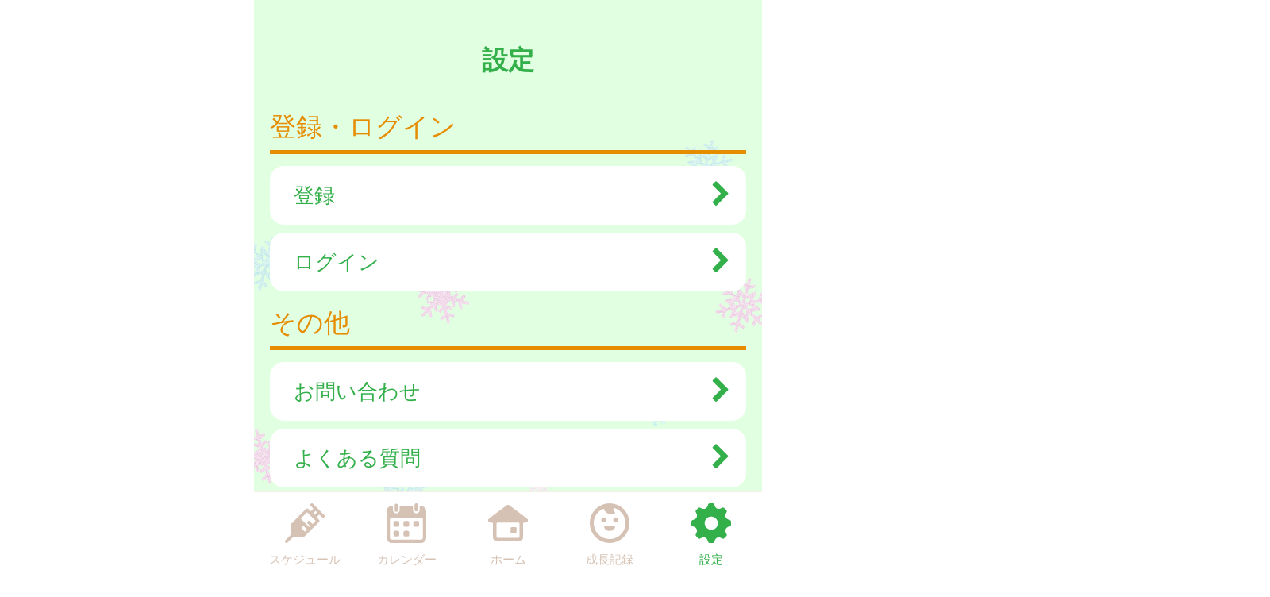

--- FILE ---
content_type: application/javascript
request_url: https://s-kamikawa-town.city-hc.jp/cities/s-kamikawa-town/js/components/setting.js?var=55ece197e59f69ab1bad6897ef3cf3b7c5218e4639d84c82c8805fdf0e3166d2
body_size: 18478
content:
"use strict";
/**
 * 最初に表示される設定メニューを表すコンポーネント
 */

var settingsMenu = {
  template: '#settings_menu',
  mixins: [ApiBase],
  data: function data() {
    return {
      header: {
        title: '設定',
        use_back_button: false,
        back_page: ''
      },
      member: {
        id: '',
        name: ''
      },
      sub_member: {
        id: '',
        name: ''
      },
      children: [],
      elderlies: [],
      sub_members: []
    };
  },
  computed: {
    hasElderly: function hasElderly() {
      return this.elderlies.length > 0;
    },
    hasSubMember: function hasSubMember() {
      return this.sub_members.length > 0;
    }
  },
  created: function created() {
    this.getNames();
  },
  methods: {
    getNames: function getNames() {
      var _this = this; // これを一括でできる API があったほうがいいのか？


      this.getJson('/api-v1/members', null, function (res) {
        if (!('member' in res)) {
          return;
        }

        _this.member = {
          id: res.member.id,
          name: res.member.name
        };

        if ('sub_member' in res) {
          _this.sub_member = {
            id: res.sub_member.id,
            name: res.sub_member.name
          };
        }
      });
      this.getJson('/api-v1/children', null, function (res) {
        if (!('children' in res)) {
          return;
        }

        _this.children = res.children.map(function (child) {
          return {
            id: child.id,
            name: child.name,
            formatted_age: child.formatted_age,
            days_after_born: child.days_after_born
          };
        });
      }); // TODO: elderly も取得する

      this.getJson('/api-v1/sub-members', null, function (res) {
        if (!('sub_members' in res)) {
          return;
        }

        _this.sub_members = res.sub_members.map(function (sub_member) {
          return {
            id: sub_member.id,
            name: sub_member.name
          };
        });
      });
    }
  }
};
/**
 * 会員情報編集画面を表すコンポーネント
 */

var editMember = {
  template: '#edit_member',
  mixins: [ApiBase],
  data: function data() {
    return {
      header: {
        title: '会員情報編集',
        use_back_button: true,
        back_page: '/'
      },
      member: {
        reside_area: {},
        birth: {
          year: 0,
          month: 0,
          day: 0
        },
        coupons: [],
        email_addresses: []
      },
      reside_areas: [] // 居住地区の部分を別コンポーネントに分割したい

    };
  },
  created: function created() {
    var today = new Date();
    this.member.birth.year = today.getFullYear() - 10;
    this.member.birth.month = today.getMonth() + 1; // month は 0 はじまり

    this.member.birth.day = today.getDate();
    this.getMember();
  },
  methods: {
    // 会員情報取得
    getMember: function getMember() {
      var _this2 = this;

      this.getJson('/api-v1/members', null, function (res) {
        _this2.member = res.member;

        _this2.getResideAreas();
      });
    },
    // 会員情報保存
    fixMember: function fixMember() {
      var _this3 = this;

      this.put('/api-v1/members', {
        member: JSON.stringify(this.member)
      }, function (res) {
        if (res.result === 'success') {
          _this3.getMember();

          _this3.showMessage('会員情報が保存されました。', 5000);
        } else {
          _this3.showErrorMessage(res.error);
        }
      });
    },
    // 退会
    closeMember: function closeMember() {
      var _this4 = this;

      this["delete"]('/api-v1/members', null, function (res) {
        if (res.result === 'success') {
          _this4.showErrorMessage(res.error);
        }
      });
    },

    /**
     * 入力された郵便番号に一致する居住地区を取得する
     */
    getResideAreas: function getResideAreas() {
      var _this5 = this;

      this.getJson("/api-v1/reside_areas/postal_code/".concat(this.member.reside_area.postal_code), null, function (res) {
        _this5.reside_areas = res.reside_areas;
      });
    }
  }
};

function obj2dateString(obj) {
  return "".concat(obj.year, "-").concat(('' + obj.month).padStart(2, '0'), "-").concat(('' + obj.day).padStart(2, '0'));
}
/**
 * 子ども情報編集画面を表すコンポーネント
 */


var editChild = {
  template: '#edit_child',
  mixins: [ApiBase],
  data: function data() {
    return {
      header: {
        title: '子どもの情報編集',
        use_back_button: true,
        back_page: '/'
      },
      child: {
        pregnancy_id: null,
        birth: {
          year: 0,
          month: 0,
          day: 0
        },
        expected: {
          year: 0,
          month: 0,
          day: 0
        },
        gender: 'unknown'
      },
      pregnancy: null,
      // 変更差分を確認するための child
      child_before_edit: {},
      // 生年月日から多胎児らしきと判定された妊娠の情報
      multiBirthPregnancy: null
    };
  },
  computed: {
    new_child: function new_child() {
      return this.$route.name === 'add_child';
    },
    is_before_birth: function is_before_birth() {
      return obj2dateString(this.child.birth) > moment().format('YYYY-MM-DD');
    },
    show_expected_date: function show_expected_date() {
      return !this.new_child && !this.is_before_birth;
    },
    same_pregnancy_children: function same_pregnancy_children() {
      var _this6 = this;

      if (this.new_child || !this.pregnancy) return [];
      return this.pregnancy.children.filter(function (x) {
        return x.id !== _this6.child.id;
      });
    }
  },
  created: function created() {
    var today = new Date();
    this.child.birth.year = today.getFullYear();
    this.child.birth.month = today.getMonth() + 1; // month は 0 はじまり

    this.child.birth.day = today.getDate();

    if (this.new_child) {
      this.header.title = '子どもの追加';
    } else {
      this.getChild();
    }
  },
  methods: {
    // 子どもの情報取得
    getChild: function getChild() {
      var _this7 = this;

      this.getJson("/api-v1/children/".concat(this.$route.params.child_id), null, function (res) {
        _this7.child = res.child; // child のディープコピー
        // 元々 JSON で受け取ったオブジェクトだから JSON リテラル以外が欠落しても問題ない

        _this7.child_before_edit = JSON.parse(JSON.stringify(res.child));
        _this7.pregnancy = res.pregnancy;
      });
    },
    saveChild: function saveChild() {
      if (!this.show_expected_date) {
        // 出産予定日非表示なら常に生年月日と同じにする
        this.child.expected = Object.assign({}, this.child.birth);
      }

      if (this.new_child) {
        this.submitAddChild();
      } else {
        this.fixChild();
      }
    },
    // 子供追加ボタンのメソッド
    submitAddChild: function submitAddChild() {
      var _this8 = this; // 多胎児チェック


      var birthday = obj2dateString(this.child.birth);
      this.getJson("/api-v1/children/expected-date-closer/".concat(birthday), null, function (res) {
        if (res.pregnancy) {
          if (res.pregnancy.expectedDate === birthday) {
            // 生年月日と出産予定日が完全に一致する場合は多胎児として登録
            _this8.child.pregnancy_id = res.pregnancy.id;

            _this8.addChild();
          } else {
            // ずれている場合は多胎児とすべきかユーザに問う
            _this8.multiBirthPregnancy = res.pregnancy;
          }
        } else {
          _this8.addChild();
        }
      });
    },
    // 多胎児として登録
    submitAddChildAsMultiBirth: function submitAddChildAsMultiBirth() {
      this.child.pregnancy_id = this.multiBirthPregnancy.id;
      this.addChild();
    },
    // 別の妊娠として登録
    submitAddChildAsAnotherPregnancy: function submitAddChildAsAnotherPregnancy() {
      this.child.pregnancy_id = null;
      this.addChild();
    },
    // 子どもの追加
    addChild: function addChild() {
      var _this9 = this;

      this.post('/api-v1/children', {
        child: this.serialize(this.child)
      }, function (res) {
        if (res.result === 'success') {
          _this9.$router.push({
            name: 'setting_menu'
          });

          _this9.showMessage('保存されました。', 5000);
        } else {
          _this9.showErrorMessage(res.error);
        }
      });
    },
    // 子どもの情報保存。メソッド名失敗した感ある
    fixChild: function fixChild() {
      var _this10 = this;

      this.put('/api-v1/children', {
        child: this.serialize(this.child)
      }, function (res) {
        if (res.result === 'success') {
          // スケジュール作成済みかつ生年月日に変更があったらスケジュール更新を促す画面を表示する
          if (_this10.child.has_schedule && (Number(_this10.child.birth.year) !== Number(_this10.child_before_edit.birth.year) || Number(_this10.child.birth.month) !== Number(_this10.child_before_edit.birth.month) || Number(_this10.child.birth.day) !== Number(_this10.child_before_edit.birth.day) || _this10.child.gender !== _this10.child_before_edit.gender)) {
            _this10.$router.push({
              name: 'update_schedule'
            });
          }

          _this10.getChild();

          _this10.showMessage('保存されました。', 5000);
        } else {
          _this10.showErrorMessage(res.error);
        }
      });
    },
    // 子どもの削除
    closeChild: function closeChild() {
      var _this11 = this;

      if (confirm('停止したお子さまを元に戻すことはできません。お子さまの利用を停止してもよろしいですか？')) {
        this.put("/api-v1/children/".concat(this.$route.params.child_id, "/close"), null, function (res) {
          if (res.result === 'success') {
            // 削除したら設定のトップに戻る
            _this11.$router.push({
              name: 'setting_menu'
            });
          } else {
            _this11.showErrorMessage(res.error);
          }
        });
      }
    }
  }
};
/**
 * 高齢者情報編集画面を表すコンポーネント
 */

var editElderly = {
  template: '#edit_elderly',
  mixins: [ApiBase],
  data: function data() {
    return {
      header: {
        title: '',
        use_back_button: true,
        back_page: '/'
      },
      display_elderly: '高齢者',
      // TODO どこかから取ってくる
      elderly: {
        birth: {
          year: 0,
          month: 0,
          day: 0
        }
      },
      use_email: false
    };
  },
  computed: {
    new_elderly: function new_elderly() {
      return this.$route.name === 'add_elderly';
    }
  },
  created: function created() {
    this.header.title = "".concat(this.display_elderly, "\u306E\u60C5\u5831\u7DE8\u96C6");

    if (!this.new_elderly) {
      this.getElderly();
    }
  },
  methods: {
    // 高齢者の情報取得
    getElderly: function getElderly() {
      var _this12 = this;

      this.getJson("/api-v1/elderlies/".concat(this.$route.params.child_id), null, function (res) {
        _this12.elderly = res.elderly;
        _this12.use_email = res.use_email;
      });
    },
    // 高齢者を保存する
    saveElderly: function saveElderly() {
      if (this.new_child) {
        this.addElderly();
      } else {
        this.fixElderly();
      }
    },
    // 高齢者の追加
    addElderly: function addElderly() {
      var _this13 = this;

      this.post('/api-v1/elderlies', {
        elderly: this.serialize(this.elderly)
      }, function (res) {
        if (res.result === 'success') {
          _this13.$router.push({
            name: 'edit_child'
          });

          _this13.showMessage('保存されました。', 5000);
        } else {
          _this13.showErrorMessage(res.error);
        }
      });
    },
    // 高齢者の更新。メソッド名失敗した感ある
    fixElderly: function fixElderly() {
      var _this14 = this;

      this.put('/api-v1/elderlies', {
        elderly: this.serialize(this.elderly)
      }, function (res) {
        if (res.result === 'success') {
          _this14.getElderly();

          _this14.showMessage('保存されました。', 5000);
        } else {
          _this14.showErrorMessage(res.error);
        }
      });
    },
    // 高齢者の削除
    closeElderly: function closeElderly() {
      var _this15 = this;

      if (confirm("\u505C\u6B62\u3057\u305F".concat(this.display_elderly, "\u3092\u5143\u306B\u623B\u3059\u3053\u3068\u306F\u3067\u304D\u307E\u305B\u3093\u3002").concat(this.display_elderly, "\u306E\u5229\u7528\u3092\u505C\u6B62\u3057\u3066\u3082\u3088\u308D\u3057\u3044\u3067\u3059\u304B\uFF1F"))) {
        this["delete"]("/api-v1/elderlies/".concat(this.$route.params.elderly.id), null, function (res) {
          if (res.result === 'success') {
            // 削除したら設定のトップに戻る
            _this15.$router.push({
              name: 'setting_menu'
            });
          } else {
            _this15.showErrorMessage(res.error);
          }
        });
      }
    }
  }
};
/**
 * サブ会員情報編集画面を表すコンポーネント
 */

var editSubMember = {
  template: '#edit_sub_member',
  mixins: [ApiBase],
  data: function data() {
    return {
      header: {
        title: 'サブ会員の情報編集',
        use_back_button: true,
        back_page: '/'
      },
      sub_member: {
        birth: {
          year: 0,
          month: 0,
          day: 0
        }
      }
    };
  },
  computed: {
    new_sub_member: function new_sub_member() {
      return this.$route.name === 'add_sub_member';
    }
  },
  created: function created() {
    var today = new Date();
    this.sub_member.birth.year = today.getFullYear() - 20;
    this.sub_member.birth.month = today.getMonth() + 1; // month は 0 はじまり

    this.sub_member.birth.day = today.getDate();

    if (!this.new_sub_member) {
      this.getSubMember();
    }
  },
  methods: {
    // サブ会員の情報取得
    getSubMember: function getSubMember() {
      var _this16 = this;

      this.getJson("/api-v1/sub-members/".concat(this.$route.params.sub_member_id), null, function (res) {
        _this16.sub_member = res.sub_member;
        _this16.sub_member.email_confirm = res.sub_member.email;
        _this16.sub_member.id = res.sub_member.id;
        _this16.sub_member.name = res.sub_member.name;
        _this16.sub_member.invite_url = res.sub_member.invite_url;
      });
    },
    saveSubMember: function saveSubMember() {
      if (this.new_sub_member) {
        this.addSubMember();
      } else {
        this.fixSubMember();
      }
    },
    // サブ会員の追加
    addSubMember: function addSubMember() {
      var _this17 = this;

      this.post('/api-v1/sub-members', {
        sub_member: this.serialize(this.sub_member)
      }, function (res) {
        if (res.result === 'success') {
          _this17.$router.push({
            name: 'setting_menu'
          });

          _this17.showMessage('保存されました。', 5000);
        } else {
          _this17.showErrorMessage(res.error);
        }
      });
    },
    // サブ会員の情報保存。
    fixSubMember: function fixSubMember() {
      var _this18 = this;

      this.put('/api-v1/sub-members', {
        sub_member: this.serialize(this.sub_member)
      }, function (res) {
        if (res.result === 'success') {
          _this18.getSubMember();

          _this18.showMessage('保存されました。', 5000);
        } else {
          _this18.showErrorMessage(res.error);
        }
      });
    },
    // サブ会員の削除
    closeSubMember: function closeSubMember() {
      var _this19 = this;

      if (confirm('停止したサブ会員を元に戻すことはできません。サブ会員の利用を停止してもよろしいですか？')) {
        this.put("/api-v1/sub-members/".concat(this.$route.params.sub_member_id, "/close"), null, function (res) {
          if (res.result === 'success') {
            // 削除したら設定のトップに戻る
            _this19.$router.push({
              name: 'setting_menu'
            });
          } else {
            _this19.showErrorMessage(res.error);
          }
        });
      }
    }
  }
};
/**
 * 生年月日変更後のスケジュール変更画面を表すコンポーネント
 */

var scheduleUpdate = {
  template: '#update_schedule',
  mixin: ApiBase,
  data: function data() {
    return {
      child: {
        name: '' // TODO 子どもの名前を取得して表示する

      }
    };
  },
  computed: {
    target_child_id: function target_child_id() {
      return this.$route.params.child_id;
    },

    /**
     * 予防接種の次回接種日を変更する画面の URL
     */
    editScheduleNextDateURL: function editScheduleNextDateURL() {
      return "/schedule/".concat(this.target_child_id, "/edit/date/initial");
    },

    /**
     * スケジュールリセット画面の URL
     */
    resetScheduleURL: function resetScheduleURL() {
      return "/schedule/".concat(this.target_child_id, "/reset");
    }
  }
};
/**
 * 設定機能を表すコンポーネント
 */

var setting = new Vue({
  el: '#settings',
  router: new VueRouter({
    routes: [{
      path: '/',
      name: 'setting_menu',
      component: settingsMenu
    }, {
      path: '/member',
      name: 'edit_member',
      component: editMember
    }, {
      path: '/child/:child_id',
      name: 'edit_child',
      component: editChild
    }, {
      path: '/child/:child_id/close',
      name: 'close_child',
      component: editChild
    }, {
      path: '/child',
      name: 'add_child',
      component: editChild
    }, {
      path: '/sub-member/:sub_member_id',
      name: 'edit_sub_member',
      component: editSubMember
    }, {
      path: '/sub-member/:sub_member_id/close',
      name: 'close_sub_member',
      component: editSubMember
    }, {
      path: '/sub-member',
      name: 'add_sub_member',
      component: editSubMember
    }, {
      path: '/update-schedule/:child_id',
      name: 'update_schedule',
      component: scheduleUpdate
    }]
  })
});